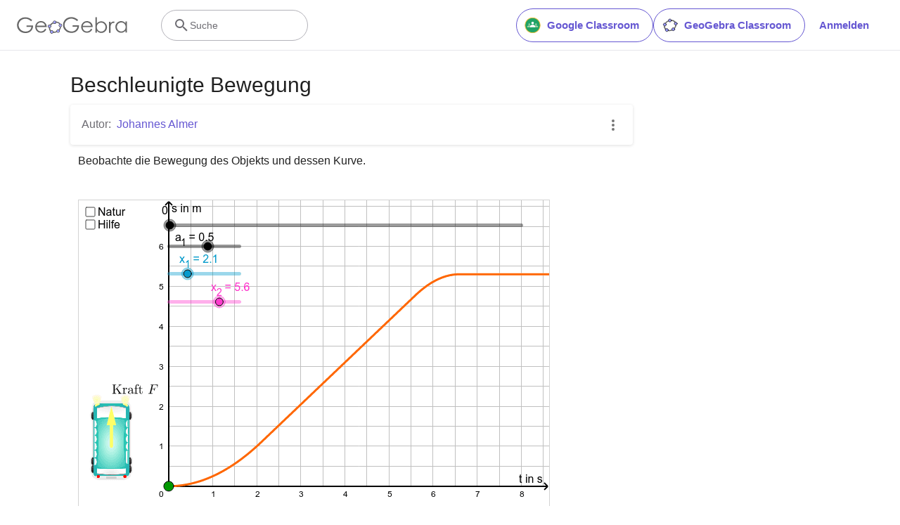

--- FILE ---
content_type: text/html; charset=utf-8
request_url: https://www.google.com/recaptcha/api2/aframe
body_size: 267
content:
<!DOCTYPE HTML><html><head><meta http-equiv="content-type" content="text/html; charset=UTF-8"></head><body><script nonce="d1RQrTBCnm3t4xXGUaeNUQ">/** Anti-fraud and anti-abuse applications only. See google.com/recaptcha */ try{var clients={'sodar':'https://pagead2.googlesyndication.com/pagead/sodar?'};window.addEventListener("message",function(a){try{if(a.source===window.parent){var b=JSON.parse(a.data);var c=clients[b['id']];if(c){var d=document.createElement('img');d.src=c+b['params']+'&rc='+(localStorage.getItem("rc::a")?sessionStorage.getItem("rc::b"):"");window.document.body.appendChild(d);sessionStorage.setItem("rc::e",parseInt(sessionStorage.getItem("rc::e")||0)+1);localStorage.setItem("rc::h",'1768813422563');}}}catch(b){}});window.parent.postMessage("_grecaptcha_ready", "*");}catch(b){}</script></body></html>

--- FILE ---
content_type: text/plain
request_url: https://rtb.openx.net/openrtbb/prebidjs
body_size: -84
content:
{"id":"80593a30-8cc1-4734-8f86-9b66ba607719","nbr":0}